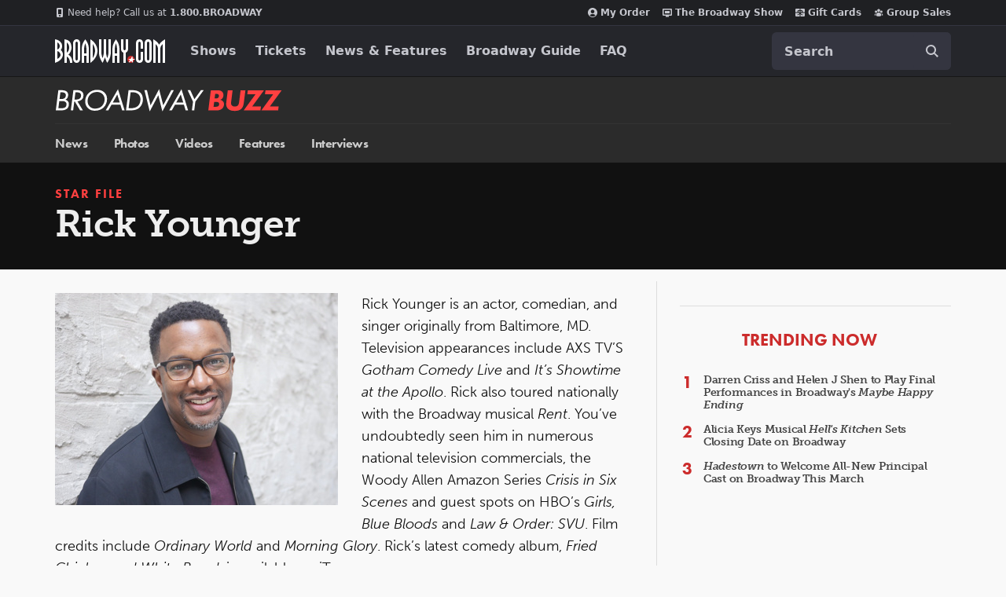

--- FILE ---
content_type: text/html; charset=utf-8
request_url: https://www.google.com/recaptcha/api2/aframe
body_size: 184
content:
<!DOCTYPE HTML><html><head><meta http-equiv="content-type" content="text/html; charset=UTF-8"></head><body><script nonce="hBPlZnKAWo3soV0jPKOO9w">/** Anti-fraud and anti-abuse applications only. See google.com/recaptcha */ try{var clients={'sodar':'https://pagead2.googlesyndication.com/pagead/sodar?'};window.addEventListener("message",function(a){try{if(a.source===window.parent){var b=JSON.parse(a.data);var c=clients[b['id']];if(c){var d=document.createElement('img');d.src=c+b['params']+'&rc='+(localStorage.getItem("rc::a")?sessionStorage.getItem("rc::b"):"");window.document.body.appendChild(d);sessionStorage.setItem("rc::e",parseInt(sessionStorage.getItem("rc::e")||0)+1);localStorage.setItem("rc::h",'1768661876995');}}}catch(b){}});window.parent.postMessage("_grecaptcha_ready", "*");}catch(b){}</script></body></html>